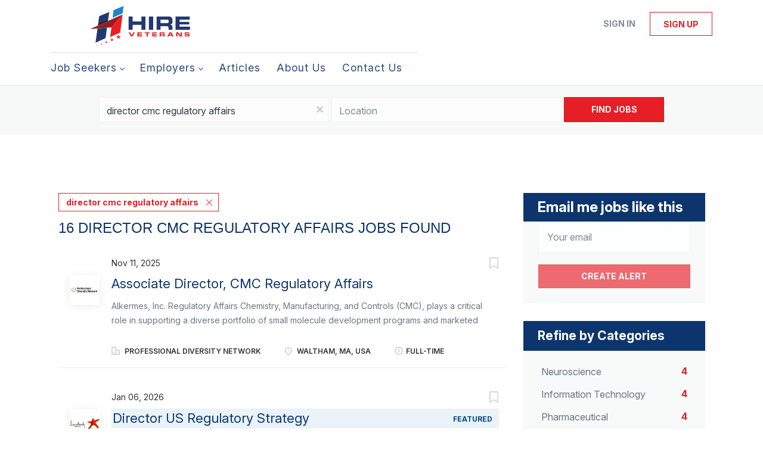

--- FILE ---
content_type: text/html;charset=utf-8
request_url: https://hireveterans.com/jobs/director-cmc-regulatory-affairs-jobs/
body_size: 20456
content:
<!DOCTYPE html>
<html lang="en">
<head>
    <meta charset="utf-8">
    <meta http-equiv="X-UA-Compatible" content="IE=edge">
    <meta name="viewport" content="width=device-width, initial-scale=1">
    <!-- The above 3 meta tags *must* come first in the head; any other head content must come *after* these tags -->

    <meta name="keywords" content="16 director cmc regulatory affairs jobs available on Hire Veterans - The #1 Veteran Jobs Marketplace. Apply or sign up for job alerts to get new jobs by email.">
    <meta name="description" content="16 director cmc regulatory affairs jobs available on Hire Veterans - The #1 Veteran Jobs Marketplace. Apply or sign up for job alerts to get new jobs by email.">
    <meta name="viewport" content="width=device-width, height=device-height,
                                   initial-scale=1.0, maximum-scale=1.0,
                                   target-densityDpi=device-dpi">
    <link rel="alternate" type="application/rss+xml" title="Jobs" href="https://hireveterans.com/rss/">

    <title>Director cmc regulatory affairs jobs | Hire Veterans - The #1 Veteran Jobs Marketplace</title>

    <link href="https://cdn.smartjobboard.com/2025.09/templates/BreezeDND/assets/styles.css" rel="stylesheet">

    <link href="https://hireveterans.com/templates/BreezeDND/assets/style/styles.css?v=1769116647.1344" rel="stylesheet" id="styles">

    <link rel="icon" href="https://hireveterans.com/templates/BreezeDND/assets/images/favicon.ico" type="image/x-icon" />
<meta name="robots" content="noindex">
<meta property="og:type" content="website" />
<meta property="og:site_name" content="Hire Veterans - The #1 Veteran Jobs Marketplace" />
<meta property="og:url" content="https://hireveterans.com/jobs/director-cmc-regulatory-affairs-jobs/" />
<meta property="og:title" content="Director cmc regulatory affairs jobs | Hire Veterans - The #1 Veteran Jobs Marketplace" />
<meta property="og:description" content="16 director cmc regulatory affairs jobs available on Hire Veterans - The #1 Veteran Jobs Marketplace. Apply or sign up for job alerts to get new jobs by email." />
<meta property="og:image" content="https://hireveterans.com/templates/BreezeDND/assets/images/hireveterans-logo.svg" />
<meta name="twitter:image" content="https://hireveterans.com/templates/BreezeDND/assets/images/hireveterans-logo.svg">
<meta property="og:image" content="https://hireveterans.com/templates/BreezeDND/assets/images/hireveterans-logo.svg" />
<script type="application/ld+json">{"@context":"https:\/\/schema.org","@type":"WebSite","url":"https:\/\/hireveterans.com","image":"https:\/\/hireveterans.com\/templates\/BreezeDND\/assets\/images\/hireveterans-logo.svg","description":"Hire Veterans is the world\u2019s #1 most trusted marketplace to search and find top veteran jobs. Quickly locate exciting jobs for veterans, military spouses, and their family members. Connecting top military and veteran talent with America\u2019s best companies that hire vets since 2003.","keywords":"veteran jobs, jobs for veterans, hire vets, hire veterans, veteran jobs near me, companies that hire veterans, veteran employment, veteran jobs, remote jobs for veterans, remote jobs for military spouses,","name":"Hire Veterans - The #1 Veteran Jobs Marketplace","potentialAction":{"@type":"SearchAction","target":"https:\/\/hireveterans.com\/jobs\/?q={q}","query-input":"required name=q"}}</script>
            <!-- Global Site Tag (gtag.js) - Google Analytics -->
        <script async src="https://www.googletagmanager.com/gtag/js?id=G-FWJEQE7CJB"></script>
        <script>
            window.dataLayer = window.dataLayer || [];
            function gtag(){ dataLayer.push(arguments); }
            gtag('js', new Date());
                            gtag('config', 'G-FWJEQE7CJB', { 'anonymize_ip': true });
                                        gtag('config', 'UA-110320771-1', {
                    'anonymize_ip': true,
                    'dimension1': 'hireveterans.mysmartjobboard.com',
                    'dimension2': 'BreezeDND'
                });
                    </script>
                <!-- Google Tag Manager -->
        <script>(function(w,d,s,l,i){w[l]=w[l]||[];w[l].push({'gtm.start':
            new Date().getTime(),event:'gtm.js'});var f=d.getElementsByTagName(s)[0],
                    j=d.createElement(s),dl=l!='dataLayer'?'&l='+l:'';j.async=true;j.src=
                    'https://www.googletagmanager.com/gtm.js?id='+i+dl;f.parentNode.insertBefore(j,f);
                    })(window,document,'script','dataLayer','GTM-5L4NWLJX');</script>
        <!-- End Google Tag Manager -->
        <!-- Google Tag Manager (noscript) -->
        <noscript><iframe src="https://www.googletagmanager.com/ns.html?id=GTM-5L4NWLJX"
                          height="0" width="0" style="display:none;visibility:hidden"></iframe></noscript>
        <!-- End Google Tag Manager (noscript) -->
        <script>
    </script>

<script>
window.dataLayer = window.dataLayer || [];
window.dataLayer.push({
    "search_keyword": "director cmc regulatory affairs",
    "logged_in": "no",
    "site_name": "hireveterans.com",
    "page_type": "search",
    "page_name": "Director cmc regulatory affairs jobs"
});</script>    <style type="text/css">/* ####################
DO NOT EDIT HERE.
Please contact the Tech team for assistance
or make changes to the code repository:
https://github.com/served-with-honor/hv-smart-job-board
#################### */

@import"https://fonts.googleapis.com/css2?family=Inter:ital,opsz,wght@0,14..32,100..900;1,14..32,100..900&display=swap";@import"https://maxcdn.bootstrapcdn.com/font-awesome/4.6.3/css/font-awesome.min.css";:root{--brand-primary: #E61E26;--brand-secondray: #0D356D;--font-body: "Inter", sans-serif}body{font-family:var(--font-body);font-weight:normal}table{border:none;border-style:hidden}.title__primary{color:var(--brand-secondray);font-family:var(--font-body);font-weight:700;font-style:normal}.h1,.h2,.h3,h1,h2,h3{color:var(--brand-secondray);font-family:var(--font-body);font-weight:700;font-style:normal}.logo.navbar-header img{width:100%}.container,.product-items-wrapper{max-width:1145px;gap:30px}.product-item{padding:20px;height:100%;display:flex;flex-direction:column;margin:0}.product-item__content{flex:1;display:flex;flex-direction:column}.product-item__description{padding-bottom:0;min-height:inherit;height:100%;display:flex;flex-direction:column}.product-item__description .link-details{text-align:center;display:flex;justify-content:center;align-items:flex-end;height:100%;margin:0}.listing-item__desc,.listing-item__fields,.listing-item__info--item-salary-range,.listing-item__date,.listing-item__info{color:inherit}.static-pages td{border:none}.static-pages{max-width:1145px;margin:0 auto;padding:0}.static-pages,.context-text{color:inherit}.job-image-custom{width:380px;float:right}.listing-item__info--status-active{color:#83ca4e !important;font-weight:900 !important}.quick-actions>a[data-action=delete],button[data-target="#confirm-delete"]{display:none}.listing-actions-wrapper{text-align:right}.listing-actions-wrapper a{margin-left:10px;font-weight:bold}.dropdown--filter{width:350px;margin:0 auto}.dropdown--filter .btn-dropdown{width:100%;height:34px;color:#797979;background-color:#fafafa;border-color:#ccc}.dropdown--filter .fa-search{position:absolute;left:15px;color:#b3b3be}.dropdown--filter .caret{position:absolute;right:15px;top:14px;color:#b3b3be}.dropdown--filter .dropdown-menu{padding-top:20px}.dropdown--filter .panel-body{padding:0}.my-account-list a[href*="/my-account/"]{display:none}.footer{background-color:#000032}.main-banner__head h2,.main-banner__head.h2{font-family:var(--font-body);font-weight:700;font-style:normal;font-size:400%}.main-banner__head h3{text-shadow:0px 0px 4px rgba(0,0,0,.74);font-size:240%}.secondary-banner{border:none;padding:0}.secondary-banner div div{padding:20px}.homepage .featured-companies .featured-company .featured-companies__jobs,.homepage .featured-companies .featured-company .featured-companies__name{display:none}.homepage .featured-companies .featured-company__info{display:none}.homepage .main-col .featured-companies .featured-company:nth-child(2n){margin-left:0}.homepage .main-col .featured-companies .featured-company{display:inline-grid;width:24%}.homepage .featured-companies .featured-company__image{max-width:130px;max-height:130px}.sidebar-col h3,.sidebar-col h4,.listing__featured h4.listing__title,.listing__latest h4.listing__title{font-family:var(--font-body);font-weight:700;font-style:normal;background:var(--brand-secondray);font-size:150%;padding:10px 24px;color:#fff}.main-banner__head{margin-top:60px;text-align:center}.main-banner{height:480px;background-position:center}.quick-search{margin-bottom:80px;background:none}.homepage .quick-search__wrapper{margin:-160px auto 0}.navbar .navbar-left .navbar__item span{opacity:.9;font-family:var(--font-body);font-style:normal;letter-spacing:1px;font-size:110%}.jobs-by__title,.featured-companies__title,.refine-search .btn__refine-search{font-family:var(--font-body);font-weight:700;font-style:normal;background:var(--brand-secondray);font-size:150%;padding:10px 24px;color:#fff}.navbar .navbar-left .navbar__item .navbar__link{color:var(--brand-secondray)}.navbar .navbar-left .navbar__item.active>.navbar__link span,.navbar .navbar-left .navbar__item.active>.navbar__link:hover span{border-bottom:4px solid var(--brand-primary);font-weight:700}.navbar .navbar-left .navbar__item.active>.navbar__link,.navbar .navbar-left .navbar__item>.navbar__link:hover{color:var(--brand-primary)}.product-item__title,.product-item__price{font-weight:normal;font-size:22px !important}.navbar .navbar-left{border-top:1px solid #ddd;padding-top:5px}.search-results .listing-item__title--featured{color:#054982}.listing-item__featured .listing-item__featured-bg{background-color:#eaf2fa}.section .blog h4{color:#fff;font-size:150% !important}@media only screen and (max-width: 801px){.main-banner__head h2{font-size:28px}.main-banner__head p{margin:0}.main-banner__head h3{font-size:18px}.banner--bottom,.banner--top{display:block}.homepage .main-col .featured-companies .featured-company{width:48%}}#registr-form .form-group.phone .form-description{margin-top:10px;font-size:12px;font-style:italic}.fixed-cta{position:fixed;bottom:0;left:0;width:100%;background-color:#fff;z-index:999;padding:1rem;box-shadow:0 -5px 5px rgba(0,0,0,.2);display:flex;align-items:center;gap:12px;transform:translateY(100%);transition:transform 1s ease-in-out}.fixed-cta--show{transform:translateY(0)}.fixed-cta__body{flex:1;text-align:center}.fixed-cta__close{transform:rotate(45deg);border-radius:50%;height:1.5em;width:1.5em;padding:0;display:flex;justify-content:center;align-items:center;font-size:20px;background-color:rgba(0,0,0,0);color:var(--brand-primary);border:solid 1px}.fixed-cta .cta-heading{color:var(--brand-secondray);font-size:20px;font-weight:bold;margin-bottom:.5em;line-height:1.1}.custom-thank-you-container{width:100%;margin:0;padding:40px 0;background-color:rgba(0,0,0,0);text-align:center;font-family:var(--font-body, "Inter", sans-serif)}.custom-thank-you-content{background-color:rgba(0,0,0,0);padding:0 20px;max-width:1200px;margin:0 auto}.thank-you-title{color:#333;font-size:18px;font-weight:400;margin:0 0 40px 0;line-height:1.2}.next-steps-section{margin-top:40px}.next-steps-title{color:var(--brand-secondray, #0D356D);font-size:24px;font-weight:700;margin:0 0 30px 0;line-height:1.2}.steps-list{display:flex;flex-direction:column;align-items:flex-start;gap:32px;max-width:800px;margin:0 auto;text-align:left}.step-item{display:flex;align-items:flex-start;text-align:left;width:100%;line-height:1.4}.step-number{color:var(--brand-secondray, #0D356D);font-weight:700;margin-right:12px;flex-shrink:0;font-size:16px}.step-content{flex:1}.step-heading{color:var(--brand-secondray, #0D356D);font-size:16px;font-weight:700;margin-bottom:8px;line-height:1.4}.step-description{color:#333;font-size:16px;font-weight:400;margin-bottom:12px;line-height:1.4}.explore-packages-btn{display:inline-block;background-color:var(--brand-primary, #E61E26);color:#fff;padding:12px 24px;font-size:18px;font-weight:700;text-decoration:none;border:none;border-radius:4px;cursor:pointer;margin-top:8px;transition:all .2s ease}.explore-packages-btn:hover{background-color:#d11519;color:#fff;text-decoration:none;transform:translateY(-1px);box-shadow:0 2px 8px rgba(230,30,38,.3)}.explore-packages-btn:focus{outline:2px solid var(--brand-primary, #E61E26);outline-offset:2px;color:#fff;text-decoration:none}@media(max-width: 768px){.custom-thank-you-content{padding:0 15px}.thank-you-title{font-size:16px}.next-steps-title{font-size:22px}.step-heading{font-size:15px}.step-description{font-size:15px}.explore-packages-btn{font-size:16px}}@media(max-width: 480px){.thank-you-title{font-size:16px}.next-steps-title{font-size:20px}.step-heading{font-size:14px}.step-description{font-size:14px}.explore-packages-btn{font-size:15px}}</style>
    <script id="custom-js">
/* ####################
DO NOT EDIT HERE.
Please contact the Tech team for assistance
or make changes to the code repository:
https://github.com/served-with-honor/hv-smart-job-board
#################### */
  
(()=>{"use strict";window.onload=function(){var e=window.location.pathname;"/"!==e&&"/index.html"!==e&&""!==e||document.body.classList.add("homepage")},document.addEventListener("DOMContentLoaded",(function(){const e=document.getElementById("custom_field_Wheredidyouhearabout_2068"),o=document.getElementsByClassName("custom_field_pleasespecify_2069");if(e&&o){for(let e=0;e<o.length;e++)o[e].style.display="none";e.addEventListener("change",(function(){if("28"===e.value)for(let e=0;e<o.length;e++)o[e].style.display="block";else for(let e=0;e<o.length;e++)o[e].style.display="none"}))}})),document.addEventListener("DOMContentLoaded",(function(){if(!document.querySelector("#registr-form"))return;if(document.querySelector("#registr-form").dataset.customized)return;document.querySelector("#registr-form").dataset.customized="true";const e=document.querySelector("#registr-form .form-group.fullname"),o=document.querySelector("#registr-form .form-group.custom_field_firstname_2083")||document.querySelector("#registr-form .form-group.custom_field_firstname_2084"),t=document.querySelector("#registr-form .form-group.custom_field_lastname_2078")||document.querySelector("#registr-form .form-group.custom_field_lastname_2081"),n=e.querySelector("input"),s=t.querySelector("input"),r=o.querySelector("input");function i(){const e=r.value,o=s.value;n.value=`${e} ${o}`}e&&o&&t&&(e.style.display="none"),o&&(o.setAttribute("autocomplete","given-name"),o.classList.add("form-group__half"),r.addEventListener("change",i)),t&&(t.setAttribute("autocomplete","family-name"),t.classList.add("form-group__half"),s.addEventListener("change",i));const a=document.querySelector("#registr-form .form-group.phone");if(a&&!a.querySelector(".form-description")){const e=document.createElement("p");e.classList.add("form-description"),e.textContent="By providing your phone number, you consent to receiving phone calls to discuss your experience with Hire Veterans.",a.appendChild(e)}})),document.addEventListener("DOMContentLoaded",(function(){function e(){if("Employer"!==new URLSearchParams(window.location.search).get("user_group_id"))return!1;const e=document.querySelector(".alert.alert-info");return!(!e||!e.textContent.includes("Thank you for joining Hire Veterans")||(e.classList.contains("thank-you-customized")||(e.classList.add("thank-you-customized"),console.log("[Thank You] Customizing thank you page..."),function(e){const o=document.createElement("div");o.classList.add("custom-thank-you-container"),o.innerHTML='\n            <div class="custom-thank-you-content">\n                <h1 class="thank-you-title">Your registration was successful!</h1>\n                \n                <div class="next-steps-section">\n                    <h2 class="next-steps-title">Next Steps</h2>\n                    \n                    <div class="steps-list">\n                        <div class="step-item">\n                            <span class="step-number">1.</span>\n                            <div class="step-content">\n                                <div class="step-heading">Confirm Your Account</div>\n                                <div class="step-description">Check your email and click the link to verify your new Hire Veterans account.</div>\n                            </div>\n                        </div>\n                        \n                        <div class="step-item">\n                            <span class="step-number">2.</span>\n                            <div class="step-content">\n                                <div class="step-heading">Purchase a Package</div>\n                                <div class="step-description">Choose the package that fits your hiring needs and complete checkout to access your features.</div>\n                                <a href="/pricing/" \n                                   class="explore-packages-btn" \n                                   target="_blank">\n                                    Explore Packages\n                                </a>\n                            </div>\n                        </div>\n                        \n                        <div class="step-item">\n                            <span class="step-number">3.</span>\n                            <div class="step-content">\n                                <div class="step-heading">Publish Job Openings</div>\n                                <div class="step-description">Create and publish your job postings so you can find your next great hire.</div>\n                            </div>\n                        </div>\n                    </div>\n                </div>\n            </div>\n        ';const t=e.closest(".container");t?(t.innerHTML="",t.appendChild(o),console.log("[Thank You] Thank you page customized successfully.")):(e.parentNode.replaceChild(o,e),console.log("[Thank You] Thank you page customized (fallback method)."))}(e)),0))}if(console.log("[Thank You] Setting up thank you page observer..."),e())return;if(!document.querySelector("#registr-form"))return console.log("[Thank You] No registration form found, setting up basic observer"),void t();console.log("[Thank You] Registration form found, waiting for submission...");const o=new MutationObserver((n=>{n.forEach((n=>{if("childList"===n.type&&n.removedNodes.length>0)for(let e of n.removedNodes)if(e.nodeType===Node.ELEMENT_NODE&&("registr-form"===e.id||e.querySelector("#registr-form")))return console.log("[Thank You] Form removed, starting thank you page observer..."),o.disconnect(),void t();if("childList"===n.type&&n.addedNodes.length>0)for(let t of n.addedNodes)if(t.nodeType===Node.ELEMENT_NODE&&(t.matches(".alert.alert-info")||t.querySelector(".alert.alert-info"))&&(console.log("[Thank You] Thank you alert appeared, checking for customization..."),e()))return void o.disconnect()}))}));function t(){const o=new MutationObserver((function(t){t.forEach((function(t){if("childList"===t.type&&t.addedNodes.length>0)for(let n of t.addedNodes)if(n.nodeType===Node.ELEMENT_NODE){if(n.matches&&n.matches(".alert.alert-info")&&e())return void o.disconnect();if(n.querySelector&&n.querySelector(".alert.alert-info")&&e())return void o.disconnect()}}))}));o.observe(document.body,{childList:!0,subtree:!0}),console.log("[Thank You] Observer set up to watch for thank you page.")}o.observe(document.body,{childList:!0,subtree:!0})})),document.addEventListener("DOMContentLoaded",(function(){function e(){if(console.log("[Thank You Job Seeker] checkAndCustomize() called"),"JobSeeker"!==new URLSearchParams(window.location.search).get("user_group_id"))return console.log("[Thank You Job Seeker] Not a JobSeeker page, skipping"),!1;const e=document.querySelector(".alert.alert-info");if(!e||!e.textContent.includes("Thank you for joining Hire Veterans"))return console.log("[Thank You Job Seeker] Thank you alert not found or wrong text"),console.log("[Thank You Job Seeker] Alert exists:",!!e),console.log("[Thank You Job Seeker] Alert text:",e?.textContent),!1;if(e.classList.contains("thank-you-customized-jobseeker"))return console.log("[Thank You Job Seeker] Already customized, skipping"),!0;console.log("[Thank You Job Seeker] Customizing thank you page...");const o=document.createElement("div");o.classList.add("custom-thank-you-container"),o.innerHTML='\n            <div class="custom-thank-you-content">\n                <h1 class="thank-you-title">Your registration was successful!</h1>\n                \n                <div class="next-steps-section">\n                    <h2 class="next-steps-title">Next Steps</h2>\n                    \n                    <div class="steps-list">\n                        <div class="step-item">\n                            <span class="step-number">1.</span>\n                            <div class="step-content">\n                                <div class="step-heading">Confirm Your Account</div>\n                                <div class="step-description">Check your email and click the link to verify your new Hire Veterans account.</div>\n                            </div>\n                        </div>\n                        \n                        <div class="step-item">\n                            <span class="step-number">2.</span>\n                            <div class="step-content">\n                                <div class="step-heading">Log in & Upload Your Resume</div>\n                                <div class="step-description">Complete your profile and upload your resume to start getting seen by veteran-focused employers.</div>\n                            </div>\n                        </div>\n                        \n                        <div class="step-item">\n                            <span class="step-number">3.</span>\n                            <div class="step-content">\n                                <div class="step-heading">Apply to Jobs</div>\n                                <div class="step-description">Apply with ease and step into your next opportunity with the help of our AI matching tool.</div>\n                            </div>\n                        </div>\n                    </div>\n                </div>\n            </div>\n        ',e.classList.add("thank-you-customized-jobseeker");const t=e.closest(".container");return t?(t.innerHTML="",t.appendChild(o),console.log("[Thank You Job Seeker] Thank you page customized successfully.")):(e.parentNode.replaceChild(o,e),console.log("[Thank You Job Seeker] Thank you page customized (fallback method).")),!0}if(console.log("[Thank You Job Seeker] Setting up thank you page observer..."),console.log("[Thank You Job Seeker] Current URL:",window.location.href),console.log("[Thank You Job Seeker] URL params:",new URLSearchParams(window.location.search).toString()),e())return;if(!document.querySelector("#registr-form"))return console.log("[Thank You Job Seeker] No registration form found, setting up basic observer"),void t();console.log("[Thank You Job Seeker] Registration form found, waiting for submission...");const o=new MutationObserver((n=>{n.forEach((n=>{if("childList"===n.type&&n.removedNodes.length>0)for(let e of n.removedNodes)if(e.nodeType===Node.ELEMENT_NODE&&("registr-form"===e.id||e.querySelector("#registr-form")))return console.log("[Thank You Job Seeker] Form removed, starting thank you page observer..."),o.disconnect(),void t();if("childList"===n.type&&n.addedNodes.length>0)for(let t of n.addedNodes)if(t.nodeType===Node.ELEMENT_NODE&&(t.matches(".alert.alert-info")||t.querySelector(".alert.alert-info"))&&(console.log("[Thank You Job Seeker] Thank you alert appeared, checking for customization..."),e()))return void o.disconnect()}))}));function t(){if(console.log("[Thank You Job Seeker] Setting up basic observer..."),e())return void console.log("[Thank You Job Seeker] Immediate check succeeded, no observer needed");const o=new MutationObserver((t=>{let n=!1;t.forEach((e=>{e.addedNodes.forEach((e=>{e.nodeType===Node.ELEMENT_NODE&&(e.matches(".alert.alert-info")||e.querySelector(".alert.alert-info"))&&(console.log("[Thank You Job Seeker] Basic observer detected alert element"),n=!0)}))})),n&&e()&&o.disconnect()}));o.observe(document.body,{childList:!0,subtree:!0})}o.observe(document.body,{childList:!0,subtree:!0})})),document.addEventListener("DOMContentLoaded",(function(){document.querySelectorAll('input[name="newsletter_consent"]').forEach((e=>{(e.closest(".form-group, label, div")||e).remove()})),document.querySelectorAll(".form-group").forEach((e=>{e.textContent.includes("consent to receive periodic emails with tips from Hire Veterans")&&e.remove()}))}))})();
</script>
<script id="mcjs">!function(c,h,i,m,p){m=c.createElement(h),p=c.getElementsByTagName(h)[0],m.async=1,m.src=i,p.parentNode.insertBefore(m,p)}(document,"script","https://chimpstatic.com/mcjs-connected/js/users/604f40fd0f3c0d3ab724e2cf7/faf03b0d39f45000f7b74e4e1.js");</script>
</head>
<body>
    <nav class="navbar navbar-default">
	<div class="container container-fluid">
		<div class="logo navbar-header">
			<a class="logo__text navbar-brand" href="https://hireveterans.com">
				<img src="https://hireveterans.com/templates/BreezeDND/assets/images/hireveterans-logo.svg" alt="Hire Veterans - The #1 Veteran Jobs Marketplace" />
			</a>
		</div>
		<div class="burger-button__wrapper burger-button__wrapper__js visible-sm visible-xs"
			 data-target="#navbar-collapse" data-toggle="collapse">
			<a href="#" aria-label="Navigation Menu"><div class="burger-button"></div></a>
		</div>
		<div class="collapse navbar-collapse" id="navbar-collapse">
			<div class="visible-sm visible-xs">
													<ul class="nav navbar-nav navbar-left">
            <li class="navbar__item  dropdown">
            <a class="navbar__link" href="#" ><span>Job Seekers</span></a>
                            <ul class="dropdown-menu">
                                            <li class="navbar__item ">
                            <a class="navbar__link" href="/start-here/" ><span>Start Here</span></a>
                        </li>
                                            <li class="navbar__item ">
                            <a class="navbar__link" href="/jobs/" ><span>Explore Jobs</span></a>
                        </li>
                                    </ul>
                    </li>
            <li class="navbar__item  dropdown">
            <a class="navbar__link" href="#" ><span>Employers</span></a>
                            <ul class="dropdown-menu">
                                            <li class="navbar__item ">
                            <a class="navbar__link" href="/getting-started/" ><span>Start Guide</span></a>
                        </li>
                                            <li class="navbar__item ">
                            <a class="navbar__link" href="/employer-products/" ><span>Plans/Pricing</span></a>
                        </li>
                                            <li class="navbar__item ">
                            <a class="navbar__link" href="/talent-services/" ><span>Recruiting Services</span></a>
                        </li>
                                            <li class="navbar__item ">
                            <a class="navbar__link" href="/resumes/" ><span>Resume Search</span></a>
                        </li>
                                    </ul>
                    </li>
            <li class="navbar__item ">
            <a class="navbar__link" href="/blog/" ><span>Articles</span></a>
                    </li>
            <li class="navbar__item ">
            <a class="navbar__link" href="/about/" ><span>About Us</span></a>
                    </li>
            <li class="navbar__item ">
            <a class="navbar__link" href="/contact/" ><span>Contact Us</span></a>
                    </li>
    </ul>


				
			</div>
			<ul class="nav navbar-nav navbar-right">
									<li class="navbar__item navbar__item ">
						<a class="navbar__link navbar__login" href="https://hireveterans.com/login/">Sign in</a>
					</li>
					<li class="navbar__item navbar__item__filled"><a class="navbar__link  btn__blue" href="https://hireveterans.com/registration/">Sign up</a></li>
							</ul>
			<div class="visible-md visible-lg">
									<ul class="nav navbar-nav navbar-left">
            <li class="navbar__item  dropdown">
            <a class="navbar__link" href="#" ><span>Job Seekers</span></a>
                            <ul class="dropdown-menu">
                                            <li class="navbar__item ">
                            <a class="navbar__link" href="/start-here/" ><span>Start Here</span></a>
                        </li>
                                            <li class="navbar__item ">
                            <a class="navbar__link" href="/jobs/" ><span>Explore Jobs</span></a>
                        </li>
                                    </ul>
                    </li>
            <li class="navbar__item  dropdown">
            <a class="navbar__link" href="#" ><span>Employers</span></a>
                            <ul class="dropdown-menu">
                                            <li class="navbar__item ">
                            <a class="navbar__link" href="/getting-started/" ><span>Start Guide</span></a>
                        </li>
                                            <li class="navbar__item ">
                            <a class="navbar__link" href="/employer-products/" ><span>Plans/Pricing</span></a>
                        </li>
                                            <li class="navbar__item ">
                            <a class="navbar__link" href="/talent-services/" ><span>Recruiting Services</span></a>
                        </li>
                                            <li class="navbar__item ">
                            <a class="navbar__link" href="/resumes/" ><span>Resume Search</span></a>
                        </li>
                                    </ul>
                    </li>
            <li class="navbar__item ">
            <a class="navbar__link" href="/blog/" ><span>Articles</span></a>
                    </li>
            <li class="navbar__item ">
            <a class="navbar__link" href="/about/" ><span>About Us</span></a>
                    </li>
            <li class="navbar__item ">
            <a class="navbar__link" href="/contact/" ><span>Contact Us</span></a>
                    </li>
    </ul>


				
			</div>
		</div>
	</div>
</nav>

<div id="apply-modal" class="modal fade" tabindex="-1">
	<div class="modal-dialog">
		<div class="modal-content">
			<div class="modal-header">
				<button type="button" class="close" data-dismiss="modal" aria-label="Close"></button>
				<h4 class="modal-title"></h4>
			</div>
			<div class="modal-body">
			</div>
		</div>
	</div>
</div>

                    
    <div class="page-row page-row-expanded">
        <div class="display-item">
            
    <div class="search-header hidden-xs-480"></div>
    <div class="quick-search__inner-pages hidden-xs-480">
            <div class="quick-search has-location">
	<div class="quick-search__wrapper">
		<form action="https://hireveterans.com/jobs/" class="form-inline row" target="_top">
			<div class="form-group form-group__input ">
				<input type="text" value="director cmc regulatory affairs" class="form-control" name="q" id="keywords" placeholder="Keywords" />
			</div>
							<div class="form-group form-group__input">
					<label for="Location" class="form-label sr-only">Location</label>
<input type="text" name="l" id="Location" class="form-control form-control__google-location" value="" placeholder="Location"/>
<input type="hidden" name="r" disabled />
				</div>
																																									<div class="form-group form-group__btn">
				<button type="submit" class="quick-search__find btn btn__orange btn__bold ">Find Jobs</button>
			</div>
		</form>
	</div>
</div>


    </div>
    <div class="container">
        <div class="details-body details-body__search clearfix">
                                        <div class="col-sm-3 col-xs-12 sidebar-col pull-right">
                                            <div class="alert__block alert__block-form">
                            <div class="alert__block subscribe__description">
                                <h3 class="hide-title">Email me jobs like this</h3>
                                <a class="toggle--alert-block--form visible-xs collapsed search-results" href="#">
                                    Email me jobs like this                                </a>
                            </div>
                            <div class="alert__form--wrapper show">
                                <form action="https://hireveterans.com/job-alerts/create/?q=director%20cmc%20regulatory%20affairs" method="post" id="create-alert" class="alert__form with-captcha">
                                    <input type="hidden" name="action" value="save" />
                                    <input type="hidden" name="email_frequency" value="daily" />
                                    <div class="alert__messages">
                                    </div>
                                    <div class="form-group alert__form__input" data-field="email">
                                        <input type="email" class="form-control" name="email" value="" placeholder="Your email">
                                    </div>
                                    <div class="form-group alert__form__input text-center">
                                        <input type="submit" name="save" value="Create alert" class="btn__submit-modal btn btn__orange btn__bold" >
                                    </div>
                                </form>
                            </div>
                        </div>
                    
                    <div class="refine-search clearfix">
                        <a class="toggle--refine-search visible-xs" role="button" data-toggle="collapse" href="#" aria-expanded="true">
                            Refine Search                        </a>
                        <div class="refine-search__wrapper">
                            <div class="quick-search__inner-pages visible-xs-480">
                                    <div class="quick-search has-location">
	<div class="quick-search__wrapper">
		<form action="https://hireveterans.com/jobs/" class="form-inline row" target="_top">
			<div class="form-group form-group__input ">
				<input type="text" value="director cmc regulatory affairs" class="form-control" name="q" id="keywords" placeholder="Keywords" />
			</div>
							<div class="form-group form-group__input">
					<label for="Location" class="form-label sr-only">Location</label>
<input type="text" name="l" id="Location" class="form-control form-control__google-location" value="" placeholder="Location"/>
<input type="hidden" name="r" disabled />
				</div>
																																									<div class="form-group form-group__btn">
				<button type="submit" class="quick-search__find btn btn__orange btn__bold ">Find Jobs</button>
			</div>
		</form>
	</div>
</div>


                            </div>
                            


    <div class="refine-search__block clearfix">
        <span class="btn__refine-search">
                        Refine by Categories        </span>
        <div class="refine-search__item-list collapse in clearfix" id="refine-block-JobCategory">
                                            <a class="refine-search__item" href="https://hireveterans.com/jobs/?q=director%20cmc%20regulatory%20affairs&categories[]=Neuroscience" rel="nofollow">
                    <span class="refine-search__value">Neuroscience</span>
                    <span class="refine-search__count pull-right">4</span>
                </a>
                                            <a class="refine-search__item" href="https://hireveterans.com/jobs/?q=director%20cmc%20regulatory%20affairs&categories[]=Information%20Technology" rel="nofollow">
                    <span class="refine-search__value">Information Technology</span>
                    <span class="refine-search__count pull-right">4</span>
                </a>
                                            <a class="refine-search__item" href="https://hireveterans.com/jobs/?q=director%20cmc%20regulatory%20affairs&categories[]=Pharmaceutical" rel="nofollow">
                    <span class="refine-search__value">Pharmaceutical</span>
                    <span class="refine-search__count pull-right">4</span>
                </a>
                                            <a class="refine-search__item" href="https://hireveterans.com/jobs/?q=director%20cmc%20regulatory%20affairs&categories[]=Sales" rel="nofollow">
                    <span class="refine-search__value">Sales</span>
                    <span class="refine-search__count pull-right">4</span>
                </a>
                                            <a class="refine-search__item" href="https://hireveterans.com/jobs/?q=director%20cmc%20regulatory%20affairs&categories[]=Other" rel="nofollow">
                    <span class="refine-search__value">Other</span>
                    <span class="refine-search__count pull-right">3</span>
                </a>
                                            <a class="refine-search__item" href="https://hireveterans.com/jobs/?q=director%20cmc%20regulatory%20affairs&categories[]=Science" rel="nofollow">
                    <span class="refine-search__value">Science</span>
                    <span class="refine-search__count pull-right">3</span>
                </a>
                                                <div class="less-more" style="display: none;">
                                <a class="refine-search__item" href="https://hireveterans.com/jobs/?q=director%20cmc%20regulatory%20affairs&categories[]=Nurse" rel="nofollow">
                    <span class="refine-search__value">Nurse</span>
                    <span class="refine-search__count pull-right">2</span>
                </a>
                                        </div><a href="#" class="less-more__btn link">More</a>
                    </div>
    </div>
    <div class="refine-search__block clearfix">
        <span class="btn__refine-search">
                        Refine by Job Type        </span>
        <div class="refine-search__item-list collapse in clearfix" id="refine-block-EmploymentType">
                                            <a class="refine-search__item" href="https://hireveterans.com/jobs/?q=director%20cmc%20regulatory%20affairs&job_type[]=Full-Time" rel="nofollow">
                    <span class="refine-search__value">Full-Time</span>
                    <span class="refine-search__count pull-right">11</span>
                </a>
                                </div>
    </div>
    <div class="refine-search__block clearfix">
        <span class="btn__refine-search">
                        Refine by Company Name        </span>
        <div class="refine-search__item-list collapse in clearfix" id="refine-block-CompanyName">
                                            <a class="refine-search__item" href="https://hireveterans.com/jobs/?q=director%20cmc%20regulatory%20affairs&company=Professional%20Diversity%20Network" rel="nofollow">
                    <span class="refine-search__value">Professional Diversity Network</span>
                    <span class="refine-search__count pull-right">10</span>
                </a>
                                            <a class="refine-search__item" href="https://hireveterans.com/jobs/?q=director%20cmc%20regulatory%20affairs&company=Lundbeck%20LLC" rel="nofollow">
                    <span class="refine-search__value">Lundbeck LLC</span>
                    <span class="refine-search__count pull-right">4</span>
                </a>
                                            <a class="refine-search__item" href="https://hireveterans.com/jobs/?q=director%20cmc%20regulatory%20affairs&company=Teva" rel="nofollow">
                    <span class="refine-search__value">Teva</span>
                    <span class="refine-search__count pull-right">1</span>
                </a>
                                            <a class="refine-search__item" href="https://hireveterans.com/jobs/?q=director%20cmc%20regulatory%20affairs&company=Strategic%20Staffing%20Solutions" rel="nofollow">
                    <span class="refine-search__value">Strategic Staffing Solutions</span>
                    <span class="refine-search__count pull-right">1</span>
                </a>
                                </div>
    </div>
    <div class="refine-search__block clearfix">
        <span class="btn__refine-search">
                        Refine by City        </span>
        <div class="refine-search__item-list collapse in clearfix" id="refine-block-City">
                                            <a class="refine-search__item" href="https://hireveterans.com/jobs/?q=director%20cmc%20regulatory%20affairs&city=Deerfield" rel="nofollow">
                    <span class="refine-search__value">Deerfield</span>
                    <span class="refine-search__count pull-right">4</span>
                </a>
                                            <a class="refine-search__item" href="https://hireveterans.com/jobs/?q=director%20cmc%20regulatory%20affairs&city=Waltham" rel="nofollow">
                    <span class="refine-search__value">Waltham</span>
                    <span class="refine-search__count pull-right">4</span>
                </a>
                                            <a class="refine-search__item" href="https://hireveterans.com/jobs/?q=director%20cmc%20regulatory%20affairs&city=Boston" rel="nofollow">
                    <span class="refine-search__value">Boston</span>
                    <span class="refine-search__count pull-right">3</span>
                </a>
                                            <a class="refine-search__item" href="https://hireveterans.com/jobs/?q=director%20cmc%20regulatory%20affairs&city=Cambridge" rel="nofollow">
                    <span class="refine-search__value">Cambridge</span>
                    <span class="refine-search__count pull-right">1</span>
                </a>
                                            <a class="refine-search__item" href="https://hireveterans.com/jobs/?q=director%20cmc%20regulatory%20affairs&city=Durham" rel="nofollow">
                    <span class="refine-search__value">Durham</span>
                    <span class="refine-search__count pull-right">1</span>
                </a>
                                            <a class="refine-search__item" href="https://hireveterans.com/jobs/?q=director%20cmc%20regulatory%20affairs&city=Kinston" rel="nofollow">
                    <span class="refine-search__value">Kinston</span>
                    <span class="refine-search__count pull-right">1</span>
                </a>
                                                <div class="less-more" style="display: none;">
                                <a class="refine-search__item" href="https://hireveterans.com/jobs/?q=director%20cmc%20regulatory%20affairs&city=Parsippany-Troy%20Hills" rel="nofollow">
                    <span class="refine-search__value">Parsippany-Troy Hills</span>
                    <span class="refine-search__count pull-right">1</span>
                </a>
                                            <a class="refine-search__item" href="https://hireveterans.com/jobs/?q=director%20cmc%20regulatory%20affairs&city=Salt%20Lake%20City" rel="nofollow">
                    <span class="refine-search__value">Salt Lake City</span>
                    <span class="refine-search__count pull-right">1</span>
                </a>
                                        </div><a href="#" class="less-more__btn link">More</a>
                    </div>
    </div>
    <div class="refine-search__block clearfix">
        <span class="btn__refine-search">
                        Refine by State        </span>
        <div class="refine-search__item-list collapse in clearfix" id="refine-block-State">
                                            <a class="refine-search__item" href="https://hireveterans.com/jobs/?q=director%20cmc%20regulatory%20affairs&state=Massachusetts" rel="nofollow">
                    <span class="refine-search__value">Massachusetts</span>
                    <span class="refine-search__count pull-right">8</span>
                </a>
                                            <a class="refine-search__item" href="https://hireveterans.com/jobs/?q=director%20cmc%20regulatory%20affairs&state=Illinois" rel="nofollow">
                    <span class="refine-search__value">Illinois</span>
                    <span class="refine-search__count pull-right">4</span>
                </a>
                                            <a class="refine-search__item" href="https://hireveterans.com/jobs/?q=director%20cmc%20regulatory%20affairs&state=North%20Carolina" rel="nofollow">
                    <span class="refine-search__value">North Carolina</span>
                    <span class="refine-search__count pull-right">2</span>
                </a>
                                            <a class="refine-search__item" href="https://hireveterans.com/jobs/?q=director%20cmc%20regulatory%20affairs&state=New%20Jersey" rel="nofollow">
                    <span class="refine-search__value">New Jersey</span>
                    <span class="refine-search__count pull-right">1</span>
                </a>
                                            <a class="refine-search__item" href="https://hireveterans.com/jobs/?q=director%20cmc%20regulatory%20affairs&state=Utah" rel="nofollow">
                    <span class="refine-search__value">Utah</span>
                    <span class="refine-search__count pull-right">1</span>
                </a>
                                </div>
    </div>
    <div class="refine-search__block clearfix">
        <span class="btn__refine-search">
                        Refine by Onsite/Remote        </span>
        <div class="refine-search__item-list collapse in clearfix" id="refine-block-lt">
                                            <a class="refine-search__item" href="https://hireveterans.com/jobs/?q=director%20cmc%20regulatory%20affairs&lt=Onsite" rel="nofollow">
                    <span class="refine-search__value">Onsite</span>
                    <span class="refine-search__count pull-right">16</span>
                </a>
                                </div>
    </div>
                        </div>
                    </div>
                                    </div>
                        <div class="search-results col-xs-12 col-sm-9 main-col pull-left  ">
                                    <div class="current-search__top">
                                                                                    <a class="badge" href="https://hireveterans.com/jobs/">director cmc regulatory affairs</a>
                                                                                                </div>
                
                                                    <h1 class="search-results__title">
                        16 director cmc regulatory affairs jobs found
                    </h1>
                                <div class="widgets__container editable-only     " data-name="job_search_list">
            <div class="section" data-type="listing_search_list" data-name="Select fields for job search results" >
            			<article class="media well listing-item listing-item__jobs ">
    <div class="media-left listing-item__logo">
        <a href="https://hireveterans.com/job/11065597/associate-director-cmc-regulatory-affairs/" class="listing-item__logo--wrapper">
                            <img class="media-object profile__img-company" src="https://hireveterans.com/files/pictures/PDN-lg.jpg" alt="Professional Diversity Network">
                    </a>
    </div>
    <div class="media-body">
        <div class="listing-item__date">
                            Nov 11, 2025
                        &nbsp;
        </div>
                    <a class="save-job" data-toggle="modal" data-target="#apply-modal" data-id="11065597" title="Save" data-href="/saved-jobs/?id=11065597&action=save&reload=✓" rel="nofollow" href="#"></a>
                <div class="media-heading listing-item__title ">
                            <a href="https://hireveterans.com/job/11065597/associate-director-cmc-regulatory-affairs/" class="link">Associate Director, CMC Regulatory Affairs</a>
                                </div>
                            <div class="listing-item__desc ">
                 Alkermes, Inc. 
 Regulatory Affairs Chemistry, Manufacturing, and Controls (CMC), plays a critical role in supporting a diverse portfolio of small molecule development programs and marketed products across multiple sites. Our team is driven by strategic excellence, collaborative spirit, and a commitment to delivering high-quality regulatory outcomes.  We are seeking an experienced  Associate Director, Regulatory Affairs CMC  to serve as the Regulatory CMC Lead for a late-stage small molecule development program. This individual will be responsible for providing strategic regulatory direction and managing CMC related activities in close partnership with cross-functional development teams, ensuring compliance with global regulatory standards and alignment with internal program goals.  This position is eligible for a hybrid workplace model, requiring work to be completed onsite at our Waltham, MA office. This role is not eligible for fully remote work.   Key Responsibilities:    Lead...
            </div>
                        
                                        <div class="listing-item__info clearfix">
                                            <span class="listing-item__info--item listing-item__info--item-company">
                    Professional Diversity Network
                </span>
                                        <span class="listing-item__info--item listing-item__info--item-location">
                    Waltham, MA, USA
                </span>
                                                                                                        <span class="listing-item__info--item listing-item__info--item-employment-type">Full-Time</span>
                                                        
            </div>
            </div>
</article>

						<article class="media well listing-item listing-item__jobs listing-item__featured">
    <div class="media-left listing-item__logo">
        <a href="https://hireveterans.com/job/11111305/director-us-regulatory-strategy/" class="listing-item__logo--wrapper">
                            <img class="media-object profile__img-company" src="https://hireveterans.com/files/pictures/Lundbeck_logo_2024_page-0001_2.jpg" alt="Lundbeck LLC">
                    </a>
    </div>
    <div class="media-body">
        <div class="listing-item__date">
                            Jan 06, 2026
                        &nbsp;
        </div>
                    <a class="save-job" data-toggle="modal" data-target="#apply-modal" data-id="11111305" title="Save" data-href="/saved-jobs/?id=11111305&action=save&reload=✓" rel="nofollow" href="#"></a>
                <div class="media-heading listing-item__title listing-item__featured-bg">
                            <a href="https://hireveterans.com/job/11111305/director-us-regulatory-strategy/" class="link">Director US Regulatory Strategy</a>
                        <span class="listing-item__title--featured pull-right">Featured</span>        </div>
                            <div class="listing-item__desc ">
                 Do you want to join a team where the mission is meaningful, the challenges are complex, and you can directly see the results of your hard work? Lundbeck is a global biopharmaceutical company focusing exclusively on brain health. With more than 70 years of experience in neuroscience, we are committed to improving the lives of people with neurological and psychiatric diseases. Lundbeck employees are inspired and driven by our purpose to advance brain health and transform lives. Join us on our journey of growth!         Remote/Commuter Opportunity - Open to candidates within the United States     The Director, US Regulatory Affairs Strategy, oversees the implementation of regulatory strategies to ensure the successful development and approval of assigned drug and biological products for the United States (global products as well as US only products).  Provides direct oversight and coordination for US based strategists.  Directs a cross functional team to ensure that regional...
            </div>
                        
                                        <div class="listing-item__info clearfix">
                                            <span class="listing-item__info--item listing-item__info--item-company">
                    Lundbeck LLC
                </span>
                                        <span class="listing-item__info--item listing-item__info--item-location">
                    Deerfield, IL, USA
                </span>
                                                                                                                    
            </div>
            </div>
</article>

						<article class="media well listing-item listing-item__jobs listing-item__featured">
    <div class="media-left listing-item__logo">
        <a href="https://hireveterans.com/job/11086714/director-us-regulatory-global-strategic-labelling/" class="listing-item__logo--wrapper">
                            <img class="media-object profile__img-company" src="https://hireveterans.com/files/pictures/Lundbeck_logo_2024_page-0001_2.jpg" alt="Lundbeck LLC">
                    </a>
    </div>
    <div class="media-body">
        <div class="listing-item__date">
                            Dec 04, 2025
                        &nbsp;
        </div>
                    <a class="save-job" data-toggle="modal" data-target="#apply-modal" data-id="11086714" title="Save" data-href="/saved-jobs/?id=11086714&action=save&reload=✓" rel="nofollow" href="#"></a>
                <div class="media-heading listing-item__title listing-item__featured-bg">
                            <a href="https://hireveterans.com/job/11086714/director-us-regulatory-global-strategic-labelling/" class="link">Director US Regulatory Global Strategic Labelling</a>
                        <span class="listing-item__title--featured pull-right">Featured</span>        </div>
                            <div class="listing-item__desc ">
                 Do you want to join a team where the mission is meaningful, the challenges are complex, and you can directly see the results of your hard work? Lundbeck is a global biopharmaceutical company focusing exclusively on brain health. With more than 70 years of experience in neuroscience, we are committed to improving the lives of people with neurological and psychiatric diseases. Lundbeck employees are inspired and driven by our purpose to advance brain health and transform lives. Join us on our journey of growth!        Remote Opportunity - open to candidates in the greater United States            SUMMARY:      The Director, US Regulatory Affairs Global Strategic Labelling will lead and oversee the development of end- to- end (e2e) labelling process for development of new and/or revised labels, as well as strategic labelling development for pipeline assets. Will champion the implementation of label as driver process from early development through regulatory approval. The individual...
            </div>
                        
                                        <div class="listing-item__info clearfix">
                                            <span class="listing-item__info--item listing-item__info--item-company">
                    Lundbeck LLC
                </span>
                                        <span class="listing-item__info--item listing-item__info--item-location">
                    Deerfield, IL, USA
                </span>
                                                                                                                    
            </div>
            </div>
</article>

						<article class="media well listing-item listing-item__jobs ">
    <div class="media-left listing-item__logo">
        <a href="https://hireveterans.com/job/11135768/clinical-study-physician-dermatology-gi/" class="listing-item__logo--wrapper">
                            <img class="media-object profile__img-company" src="https://hireveterans.com/files/pictures/Capture.webp" alt="Teva">
                    </a>
    </div>
    <div class="media-body">
        <div class="listing-item__date">
                            Jan 28, 2026
                        &nbsp;
        </div>
                    <a class="save-job" data-toggle="modal" data-target="#apply-modal" data-id="11135768" title="Save" data-href="/saved-jobs/?id=11135768&action=save&reload=✓" rel="nofollow" href="#"></a>
                <div class="media-heading listing-item__title ">
                            <a href="https://hireveterans.com/job/11135768/clinical-study-physician-dermatology-gi/" class="link">Clinical Study Physician - Dermatology &amp; GI</a>
                                </div>
                            <div class="listing-item__desc ">
                  Who we are    We’re Teva, a leading innovative biopharmaceutical company, enabled by a world-class generics business. Whether it’s innovating in the fields of neuroscience and immunology or delivering high-quality medicine worldwide, we’re dedicated to addressing patients’ needs now and in the future. Here, you will be part of a high-performing, inclusive culture that values fresh thinking and collaboration. You'll have the room to grow, the flexibility to balance life with work, and the opportunity to better health worldwide, together.     The opportunity    The Clinical Trial Physician (CTP), Director, sits within Clinical Development and is responsible for contributing to the design and implementation of the clinical development plan, working closely with Disease Area Head, Clinical Development Lead, Clinical Scientist. and other functional areas such as GCO, biostats, regulatory, pharmacovigilance.  The Director will be a key contributor to INDs, NDAs, BLAs, and other global...
            </div>
                        
                                        <div class="listing-item__info clearfix">
                                            <span class="listing-item__info--item listing-item__info--item-company">
                    Teva
                </span>
                                        <span class="listing-item__info--item listing-item__info--item-location">
                    Parsippany-Troy Hills, NJ, USA
                </span>
                                                                                                        <span class="listing-item__info--item listing-item__info--item-employment-type">Full-Time</span>
                                                        
            </div>
            </div>
</article>

						<article class="media well listing-item listing-item__jobs ">
    <div class="media-left listing-item__logo">
        <a href="https://hireveterans.com/job/11127508/senior-director-global-regulatory-cmc-drug-device-combination-products/" class="listing-item__logo--wrapper">
                            <img class="media-object profile__img-company" src="https://hireveterans.com/files/pictures/PDN-lg.jpg" alt="Professional Diversity Network">
                    </a>
    </div>
    <div class="media-body">
        <div class="listing-item__date">
                            Jan 21, 2026
                        &nbsp;
        </div>
                    <a class="save-job" data-toggle="modal" data-target="#apply-modal" data-id="11127508" title="Save" data-href="/saved-jobs/?id=11127508&action=save&reload=✓" rel="nofollow" href="#"></a>
                <div class="media-heading listing-item__title ">
                            <a href="https://hireveterans.com/job/11127508/senior-director-global-regulatory-cmc-drug-device-combination-products/" class="link">Senior Director, Global Regulatory CMC- Drug- Device Combination Products</a>
                                </div>
                            <div class="listing-item__desc ">
                 Biogen 
  About This Role:    As the Senior Director, Global Regulatory CMC - Drug-Device Combination Products, you will serve as the enterprise regulatory leader for our global device and combination product portfolio. Operating within the Product Delivery Solutions team, you will have end-to-end accountability for defining and executing CMC regulatory strategy across development, licensure, commercialization, and lifecycle management. Your role is crucial in shaping the long-term regulatory posture for device-enabled therapies, ensuring patient supply continuity, and influencing global regulatory policy.    Reporting to the VP, Head of Product Delivery Solutions, you will be a core member of both the Product Delivery Solutions Leadership and Global Regulatory CMC Leadership Teams. Your leadership will directly impact patients by delivering differentiated regulatory outcomes.    The ideal candidate would work at one of our sites in Cambridge, MA or Research Triangle Park, NC in...
            </div>
                        
                                        <div class="listing-item__info clearfix">
                                            <span class="listing-item__info--item listing-item__info--item-company">
                    Professional Diversity Network
                </span>
                                        <span class="listing-item__info--item listing-item__info--item-location">
                    Durham, NC, USA
                </span>
                                                                                                        <span class="listing-item__info--item listing-item__info--item-employment-type">Full-Time</span>
                                                        
            </div>
            </div>
</article>

						<article class="media well listing-item listing-item__jobs ">
    <div class="media-left listing-item__logo">
        <a href="https://hireveterans.com/job/11127510/senior-director-global-regulatory-cmc-drug-device-combination-products/" class="listing-item__logo--wrapper">
                            <img class="media-object profile__img-company" src="https://hireveterans.com/files/pictures/PDN-lg.jpg" alt="Professional Diversity Network">
                    </a>
    </div>
    <div class="media-body">
        <div class="listing-item__date">
                            Jan 21, 2026
                        &nbsp;
        </div>
                    <a class="save-job" data-toggle="modal" data-target="#apply-modal" data-id="11127510" title="Save" data-href="/saved-jobs/?id=11127510&action=save&reload=✓" rel="nofollow" href="#"></a>
                <div class="media-heading listing-item__title ">
                            <a href="https://hireveterans.com/job/11127510/senior-director-global-regulatory-cmc-drug-device-combination-products/" class="link">Senior Director, Global Regulatory CMC- Drug- Device Combination Products</a>
                                </div>
                            <div class="listing-item__desc ">
                 Biogen 
  About This Role:    As the Senior Director, Global Regulatory CMC - Drug-Device Combination Products, you will serve as the enterprise regulatory leader for our global device and combination product portfolio. Operating within the Product Delivery Solutions team, you will have end-to-end accountability for defining and executing CMC regulatory strategy across development, licensure, commercialization, and lifecycle management. Your role is crucial in shaping the long-term regulatory posture for device-enabled therapies, ensuring patient supply continuity, and influencing global regulatory policy.    Reporting to the VP, Head of Product Delivery Solutions, you will be a core member of both the Product Delivery Solutions Leadership and Global Regulatory CMC Leadership Teams. Your leadership will directly impact patients by delivering differentiated regulatory outcomes.    The ideal candidate would work at one of our sites in Cambridge, MA or Research Triangle Park, NC in...
            </div>
                        
                                        <div class="listing-item__info clearfix">
                                            <span class="listing-item__info--item listing-item__info--item-company">
                    Professional Diversity Network
                </span>
                                        <span class="listing-item__info--item listing-item__info--item-location">
                    Boston, MA, USA
                </span>
                                                                                                        <span class="listing-item__info--item listing-item__info--item-employment-type">Full-Time</span>
                                                        
            </div>
            </div>
</article>

						<article class="media well listing-item listing-item__jobs ">
    <div class="media-left listing-item__logo">
        <a href="https://hireveterans.com/job/11127509/senior-director-global-regulatory-cmc-drug-device-combination-products/" class="listing-item__logo--wrapper">
                            <img class="media-object profile__img-company" src="https://hireveterans.com/files/pictures/PDN-lg.jpg" alt="Professional Diversity Network">
                    </a>
    </div>
    <div class="media-body">
        <div class="listing-item__date">
                            Jan 21, 2026
                        &nbsp;
        </div>
                    <a class="save-job" data-toggle="modal" data-target="#apply-modal" data-id="11127509" title="Save" data-href="/saved-jobs/?id=11127509&action=save&reload=✓" rel="nofollow" href="#"></a>
                <div class="media-heading listing-item__title ">
                            <a href="https://hireveterans.com/job/11127509/senior-director-global-regulatory-cmc-drug-device-combination-products/" class="link">Senior Director, Global Regulatory CMC- Drug- Device Combination Products</a>
                                </div>
                            <div class="listing-item__desc ">
                 Biogen 
  About This Role:    As the Senior Director, Global Regulatory CMC - Drug-Device Combination Products, you will serve as the enterprise regulatory leader for our global device and combination product portfolio. Operating within the Product Delivery Solutions team, you will have end-to-end accountability for defining and executing CMC regulatory strategy across development, licensure, commercialization, and lifecycle management. Your role is crucial in shaping the long-term regulatory posture for device-enabled therapies, ensuring patient supply continuity, and influencing global regulatory policy.    Reporting to the VP, Head of Product Delivery Solutions, you will be a core member of both the Product Delivery Solutions Leadership and Global Regulatory CMC Leadership Teams. Your leadership will directly impact patients by delivering differentiated regulatory outcomes.    The ideal candidate would work at one of our sites in Cambridge, MA or Research Triangle Park, NC in...
            </div>
                        
                                        <div class="listing-item__info clearfix">
                                            <span class="listing-item__info--item listing-item__info--item-company">
                    Professional Diversity Network
                </span>
                                        <span class="listing-item__info--item listing-item__info--item-location">
                    Cambridge, MA, USA
                </span>
                                                                                                        <span class="listing-item__info--item listing-item__info--item-employment-type">Full-Time</span>
                                                        
            </div>
            </div>
</article>

						<article class="media well listing-item listing-item__jobs ">
    <div class="media-left listing-item__logo">
        <a href="https://hireveterans.com/job/11123498/director-toxicology/" class="listing-item__logo--wrapper">
                            <img class="media-object profile__img-company" src="https://hireveterans.com/files/pictures/PDN-lg.jpg" alt="Professional Diversity Network">
                    </a>
    </div>
    <div class="media-body">
        <div class="listing-item__date">
                            Jan 15, 2026
                        &nbsp;
        </div>
                    <a class="save-job" data-toggle="modal" data-target="#apply-modal" data-id="11123498" title="Save" data-href="/saved-jobs/?id=11123498&action=save&reload=✓" rel="nofollow" href="#"></a>
                <div class="media-heading listing-item__title ">
                            <a href="https://hireveterans.com/job/11123498/director-toxicology/" class="link">Director Toxicology</a>
                                </div>
                            <div class="listing-item__desc ">
                 argenx 
 Join us as we transform immunology and deliver medicines that help autoimmune patients get their lives back. argenx is preparing for multi-dimensional expansion to reach more patients through a rich pipeline of differentiated assets, led by VYVGART, our first-in-class neonatal Fc receptor blocker approved for the treatment of gMG, and with the potential to treat patients across dozens of severe autoimmune diseases.    We are building a new kind of biotech company, one that maintains its roots as a science-based start-up and pushes our commitment to innovate across all corners of our business. We strive to inspire and grow our company, our partnerships, our science, and our people, because when we do, we deliver more for patients.         The argenx PharmToxBA team is a functional expert group in the Development organization with expertise in nonclinical safety testing, operations of regulated studies and nonclinical and clinical Bioanalytics. We closely work with our...
            </div>
                        
                                        <div class="listing-item__info clearfix">
                                            <span class="listing-item__info--item listing-item__info--item-company">
                    Professional Diversity Network
                </span>
                                        <span class="listing-item__info--item listing-item__info--item-location">
                    Boston, MA, USA
                </span>
                                                                                                        <span class="listing-item__info--item listing-item__info--item-employment-type">Full-Time</span>
                                                        
            </div>
            </div>
</article>

						<article class="media well listing-item listing-item__jobs ">
    <div class="media-left listing-item__logo">
        <a href="https://hireveterans.com/job/11082063/associate-director-clinical-supply-chain/" class="listing-item__logo--wrapper">
                            <img class="media-object profile__img-company" src="https://hireveterans.com/files/pictures/PDN-lg.jpg" alt="Professional Diversity Network">
                    </a>
    </div>
    <div class="media-body">
        <div class="listing-item__date">
                            Nov 27, 2025
                        &nbsp;
        </div>
                    <a class="save-job" data-toggle="modal" data-target="#apply-modal" data-id="11082063" title="Save" data-href="/saved-jobs/?id=11082063&action=save&reload=✓" rel="nofollow" href="#"></a>
                <div class="media-heading listing-item__title ">
                            <a href="https://hireveterans.com/job/11082063/associate-director-clinical-supply-chain/" class="link">Associate Director, Clinical Supply Chain</a>
                                </div>
                            <div class="listing-item__desc ">
                 Fusion Pharmaceuticals 
  Fusion Pharmaceuticals, a member of the AstraZeneca Group,  is a clinical-stage oncology company focused on developing next-generation radioconjugates (RCs) as precision medicines. Fusion connects alpha particle emitting isotopes to various targeting molecules to selectively deliver the alpha emitting payloads to tumors. Fusion’s clinical portfolio includes: FPI-2265 targeting prostate specific membrane antigen (PSMA) for metastatic castration resistant prostate cancer currently in a Phase 2 trial; FPI-1434 targeting insulin-like growth factor 1 receptor currently in a Phase 1 trial; and FPI-2068, a bispecific IgG-based EGFR-cMET targeted radioconjugate currently in a Phase 1 trial. In addition, Fusion is pursuing combination programs between RCs and DNA Damage Response Inhibitors (DDRis) and immune-oncology agents. Fusion has a fully operational Good Manufacturing Practice (GMP) compliant state-of-the-art radiopharmaceutical manufacturing facility to meet...
            </div>
                        
                                        <div class="listing-item__info clearfix">
                                            <span class="listing-item__info--item listing-item__info--item-company">
                    Professional Diversity Network
                </span>
                                        <span class="listing-item__info--item listing-item__info--item-location">
                    Boston, MA, USA
                </span>
                                                                                                        <span class="listing-item__info--item listing-item__info--item-employment-type">Full-Time</span>
                                                        
            </div>
            </div>
</article>

						<article class="media well listing-item listing-item__jobs ">
    <div class="media-left listing-item__logo">
        <a href="https://hireveterans.com/job/10969394/medical-director-clinical-development-neurology/" class="listing-item__logo--wrapper">
                            <img class="media-object profile__img-company" src="https://hireveterans.com/files/pictures/PDN-lg.jpg" alt="Professional Diversity Network">
                    </a>
    </div>
    <div class="media-body">
        <div class="listing-item__date">
                            Aug 28, 2025
                        &nbsp;
        </div>
                    <a class="save-job" data-toggle="modal" data-target="#apply-modal" data-id="10969394" title="Save" data-href="/saved-jobs/?id=10969394&action=save&reload=✓" rel="nofollow" href="#"></a>
                <div class="media-heading listing-item__title ">
                            <a href="https://hireveterans.com/job/10969394/medical-director-clinical-development-neurology/" class="link">Medical Director, Clinical Development (Neurology)</a>
                                </div>
                            <div class="listing-item__desc ">
                 Alkermes, Inc. 
 This is a high impact position with great visibility across all levels of the Alkermes organization.   This position will have critical responsibilities in the clinical department involved in the development of therapies for neurology and neuropsychiatric indications, including sleep disorders. Key trial related responsibilities include development of study protocols, medical review of clinical trial data and generation of clinical study reports. Additionally, the Medical Director will participate in internal strategy regarding future therapeutic priorities and interact externally with key global regulatory authorities, industry and scientific organizations, as well as external key thought leaders. This position will work cross-functionally to ensure projects are coordinated with partners from multiple departments within Alkermes including regulatory, preclinical research, clinical pharmacology, translational medicine, toxicology, CMC, new product planning, project...
            </div>
                        
                                        <div class="listing-item__info clearfix">
                                            <span class="listing-item__info--item listing-item__info--item-company">
                    Professional Diversity Network
                </span>
                                        <span class="listing-item__info--item listing-item__info--item-location">
                    Waltham, MA, USA
                </span>
                                                                                                        <span class="listing-item__info--item listing-item__info--item-employment-type">Full-Time</span>
                                                        
            </div>
            </div>
</article>

					<div class="banner banner--inline">
				<a href="https://topresume.com/resume-review?pt=O1djcAJyMO4dt&utm_medium=referral&utm_source=HireVeterans"><img src="//static-cdn.topresume.com/tr-600X250.jpg?pt=O1djcAJyMO4dt" width="600px" height="250px"></a>
			</div>
						<article class="media well listing-item listing-item__jobs listing-item__featured">
    <div class="media-left listing-item__logo">
        <a href="https://hireveterans.com/job/11093566/director-medical-affairs-rare-epilepsies-evidence-generation/" class="listing-item__logo--wrapper">
                            <img class="media-object profile__img-company" src="https://hireveterans.com/files/pictures/Lundbeck_logo_2024_page-0001_2.jpg" alt="Lundbeck LLC">
                    </a>
    </div>
    <div class="media-body">
        <div class="listing-item__date">
                            Dec 11, 2025
                        &nbsp;
        </div>
                    <a class="save-job" data-toggle="modal" data-target="#apply-modal" data-id="11093566" title="Save" data-href="/saved-jobs/?id=11093566&action=save&reload=✓" rel="nofollow" href="#"></a>
                <div class="media-heading listing-item__title listing-item__featured-bg">
                            <a href="https://hireveterans.com/job/11093566/director-medical-affairs-rare-epilepsies-evidence-generation/" class="link">Director Medical Affairs, Rare Epilepsies Evidence Generation</a>
                        <span class="listing-item__title--featured pull-right">Featured</span>        </div>
                            <div class="listing-item__desc ">
                 Do you want to join a team where the mission is meaningful, the challenges are complex, and you can directly see the results of your hard work? Lundbeck is a global biopharmaceutical company focusing exclusively on brain health. With more than 70 years of experience in neuroscience, we are committed to improving the lives of people with neurological and psychiatric diseases. Lundbeck employees are inspired and driven by our purpose to advance brain health and transform lives. Join us on our journey of growth!       Remote/Commuter Opportunity - Open to candidates within the United States      SUMMARY:     The Director of Rare Epilepsies Evidence Generation within US Medical Affairs will report to the Senior Director and Head of Rare Epilepsies, US Medical Affairs. As a strategic partner and leader across the enterprise, research, development, and commercial functions, the Director ensures the alignment of Developmental Epileptic  Encephalopathies  (DEEs) strategies with the needs...
            </div>
                        
                                        <div class="listing-item__info clearfix">
                                            <span class="listing-item__info--item listing-item__info--item-company">
                    Lundbeck LLC
                </span>
                                        <span class="listing-item__info--item listing-item__info--item-location">
                    Deerfield, IL, USA
                </span>
                                                                                                                    
            </div>
            </div>
</article>

						<article class="media well listing-item listing-item__jobs listing-item__featured">
    <div class="media-left listing-item__logo">
        <a href="https://hireveterans.com/job/11092201/senior-director-medical-affairs-movement-disorders/" class="listing-item__logo--wrapper">
                            <img class="media-object profile__img-company" src="https://hireveterans.com/files/pictures/Lundbeck_logo_2024_page-0001_2.jpg" alt="Lundbeck LLC">
                    </a>
    </div>
    <div class="media-body">
        <div class="listing-item__date">
                            Dec 10, 2025
                        &nbsp;
        </div>
                    <a class="save-job" data-toggle="modal" data-target="#apply-modal" data-id="11092201" title="Save" data-href="/saved-jobs/?id=11092201&action=save&reload=✓" rel="nofollow" href="#"></a>
                <div class="media-heading listing-item__title listing-item__featured-bg">
                            <a href="https://hireveterans.com/job/11092201/senior-director-medical-affairs-movement-disorders/" class="link">Senior Director Medical Affairs, Movement Disorders</a>
                        <span class="listing-item__title--featured pull-right">Featured</span>        </div>
                            <div class="listing-item__desc ">
                 Do you want to join a team where the mission is meaningful, the challenges are complex, and you can directly see the results of your hard work? Lundbeck is a global biopharmaceutical company focusing exclusively on brain health. With more than 70 years of experience in neuroscience, we are committed to improving the lives of people with neurological and psychiatric diseases. Lundbeck employees are inspired and driven by our purpose to advance brain health and transform lives. Join us on our journey of growth!        Remote Opportunity - Open to candidates anywhere in the United States              SUMMARY:     The Senior Director and Head of Movement Disorders within US Medical Affairs will play a pivotal role reporting to the Vice President, Rare Neurology, US Medical Affairs. As a strategic partner and leader collaborating across research, development, and commercial functions, the Director ensures the alignment of Multiple System Atrophy (MSA) strategies with the needs of...
            </div>
                        
                                        <div class="listing-item__info clearfix">
                                            <span class="listing-item__info--item listing-item__info--item-company">
                    Lundbeck LLC
                </span>
                                        <span class="listing-item__info--item listing-item__info--item-location">
                    Deerfield, IL, USA
                </span>
                                                                                                                    
            </div>
            </div>
</article>

						<article class="media well listing-item listing-item__jobs ">
    <div class="media-left listing-item__logo">
        <a href="https://hireveterans.com/job/11134835/chief-medical-officer-cmo-unc-health-lenoir/" class="listing-item__logo--wrapper">
                            <img class="media-object profile__img-company" src="https://hireveterans.com/files/pictures/PDN-lg.jpg" alt="Professional Diversity Network">
                    </a>
    </div>
    <div class="media-body">
        <div class="listing-item__date">
                            Jan 28, 2026
                        &nbsp;
        </div>
                    <a class="save-job" data-toggle="modal" data-target="#apply-modal" data-id="11134835" title="Save" data-href="/saved-jobs/?id=11134835&action=save&reload=✓" rel="nofollow" href="#"></a>
                <div class="media-heading listing-item__title ">
                            <a href="https://hireveterans.com/job/11134835/chief-medical-officer-cmo-unc-health-lenoir/" class="link">Chief Medical Officer (CMO) - UNC Health Lenoir</a>
                                </div>
                            <div class="listing-item__desc ">
                 UNC Health 
  Description   
   UNC Health Lenoir Chief Medical Officer (CMO)   
  MISSION   
 The mission of UNC HEALTH LENOIR is to ensure exceptional healthcare for the people we serve. In support of that mission, all employees live by the following Code of Conduct.  
  JOB PURPOSE  
 This Vice President serves as the Chief Medical Officer (CMO) for UNC Health Lenoir. As CMO, will provide professional guidance to medical staff and senior executive leadership and the Governing Board on matters relating to medical care and the medical staff, including physician business relationships and employed physicians. The CMO will provide senior executive leadership in facilitating medical staff interactions within the physician governance structures to facilitate demonstration of quality and compliance with CMS, The Joint Commission and other regulatory agencies. The CMO will manage and advance the clinical practice performance of the medical staff by facilitating improvements in...
            </div>
                        
                                        <div class="listing-item__info clearfix">
                                            <span class="listing-item__info--item listing-item__info--item-company">
                    Professional Diversity Network
                </span>
                                        <span class="listing-item__info--item listing-item__info--item-location">
                    Kinston, NC, USA
                </span>
                                                                                                        <span class="listing-item__info--item listing-item__info--item-employment-type">Full-Time</span>
                                                        
            </div>
            </div>
</article>

						<article class="media well listing-item listing-item__jobs ">
    <div class="media-left listing-item__logo">
        <a href="https://hireveterans.com/job/11091993/sr-director-marketing-aristada/" class="listing-item__logo--wrapper">
                            <img class="media-object profile__img-company" src="https://hireveterans.com/files/pictures/PDN-lg.jpg" alt="Professional Diversity Network">
                    </a>
    </div>
    <div class="media-body">
        <div class="listing-item__date">
                            Dec 09, 2025
                        &nbsp;
        </div>
                    <a class="save-job" data-toggle="modal" data-target="#apply-modal" data-id="11091993" title="Save" data-href="/saved-jobs/?id=11091993&action=save&reload=✓" rel="nofollow" href="#"></a>
                <div class="media-heading listing-item__title ">
                            <a href="https://hireveterans.com/job/11091993/sr-director-marketing-aristada/" class="link">Sr Director, Marketing ARISTADA</a>
                                </div>
                            <div class="listing-item__desc ">
                 Alkermes, Inc. 
 The Senior Director is responsible for developing and implementing strategies and programs to ensure the successful commercialization of ARISTADA and ARISTADA INITIO, part of the Alkermes Psychiatry Franchise. The Senior Director will serve as the marketing lead for ARISTADA, driving brand positioning and messaging and guiding the organization in identifying HCP and patient needs, as well as the brand lead for the ARISTADA program team.   This is a Hybrid position, based in Waltham, MA.   Responsibilities   Strategy &amp; Execution    Serve as the marketing lead for ARISTADA, responsible for strategic planning, tactical execution, and cross-functional alignment throughout the product lifecycle across HCPs, patients, and treatment settings to achieve optimal market performance.    Collaborate closely with field-based community and hospital teams to ensure prescription and prescriber growth across all treatment settings (CMHC, office, hospital).    Work closely with...
            </div>
                        
                                        <div class="listing-item__info clearfix">
                                            <span class="listing-item__info--item listing-item__info--item-company">
                    Professional Diversity Network
                </span>
                                        <span class="listing-item__info--item listing-item__info--item-location">
                    Waltham, MA, USA
                </span>
                                                                                                        <span class="listing-item__info--item listing-item__info--item-employment-type">Full-Time</span>
                                                        
            </div>
            </div>
</article>

						<article class="media well listing-item listing-item__jobs ">
    <div class="media-left listing-item__logo">
        <a href="https://hireveterans.com/job/11024953/vice-president-clinical-development-neurology/" class="listing-item__logo--wrapper">
                            <img class="media-object profile__img-company" src="https://hireveterans.com/files/pictures/PDN-lg.jpg" alt="Professional Diversity Network">
                    </a>
    </div>
    <div class="media-body">
        <div class="listing-item__date">
                            Oct 07, 2025
                        &nbsp;
        </div>
                    <a class="save-job" data-toggle="modal" data-target="#apply-modal" data-id="11024953" title="Save" data-href="/saved-jobs/?id=11024953&action=save&reload=✓" rel="nofollow" href="#"></a>
                <div class="media-heading listing-item__title ">
                            <a href="https://hireveterans.com/job/11024953/vice-president-clinical-development-neurology/" class="link">Vice President, Clinical Development (Neurology)</a>
                                </div>
                            <div class="listing-item__desc ">
                 Alkermes, Inc. 
 This is a high impact position with great visibility across all levels of the Alkermes organization. The primary role is to drive Alkermes's clinical development portfolio in Neurology.   Specifically, this position will have critical hands-on leadership responsibilities in the clinical department involved in the development of therapies for Neurology indications, including neurogenerative and sleep disorders. The Vice President will drive the strategies and clinical plans across all phases of drug development. Key domains include development of study protocols, medical review of clinical trial data and generation of clinical study reports. The Vice President will interact externally with key global regulatory authorities, industry and scientific organizations, as well as external key thought leaders. This position will work cross-functionally to ensure projects are coordinated with partners from multiple departments within Alkermes including regulatory,...
            </div>
                        
                                        <div class="listing-item__info clearfix">
                                            <span class="listing-item__info--item listing-item__info--item-company">
                    Professional Diversity Network
                </span>
                                        <span class="listing-item__info--item listing-item__info--item-location">
                    Waltham, MA, USA
                </span>
                                                                                                        <span class="listing-item__info--item listing-item__info--item-employment-type">Full-Time</span>
                                                        
            </div>
            </div>
</article>

						<article class="media well listing-item listing-item__jobs ">
    <div class="media-left listing-item__logo">
        <a href="https://hireveterans.com/job/10920821/equities-franchise-analyst/" class="listing-item__logo--wrapper">
                            <img class="media-object profile__img-company" src="https://hireveterans.com/files/pictures/S3_Logo.webp" alt="Strategic Staffing Solutions">
                    </a>
    </div>
    <div class="media-body">
        <div class="listing-item__date">
                            Aug 15, 2025
                        &nbsp;
        </div>
                    <a class="save-job" data-toggle="modal" data-target="#apply-modal" data-id="10920821" title="Save" data-href="/saved-jobs/?id=10920821&action=save&reload=✓" rel="nofollow" href="#"></a>
                <div class="media-heading listing-item__title ">
                            <a href="https://hireveterans.com/job/10920821/equities-franchise-analyst/" class="link">Equities Franchise Analyst</a>
                                </div>
                            <div class="listing-item__desc ">
                 STRATEGIC STAFFING SOLUTIONS HAS AN OPENING!       This is a Contract Opportunity with our company that MUST be worked on a W2 Only. No C2C eligibility for this position. Visa Sponsorship is Available! The details are below.       "Beware of scams. S3 never asks for money during its onboarding process."       Job Title: Equities Franchise Analyst  On Site Work  Duration: 6 Months  Location: Salt Lake City UT 84101    Job ref# 242284       Job Summary and Responsibilities:        To mitigate Economic Affirmation risk in Equities, ensuring trade details are affirmed within department guidelines.     Mitigate the risk of any key economic differences between both our and Client's bookings.     Ensures discrepancy resolution for any disputes raised by the clients on our confirmations in a timely manner.     Review and resolve discrepancies raised by clients on our confirmations.     Review of incoming counterparty documents and works with the counterparties to agree the confirmation...
            </div>
                        
                                        <div class="listing-item__info clearfix">
                                            <span class="listing-item__info--item listing-item__info--item-company">
                    Strategic Staffing Solutions
                </span>
                                        <span class="listing-item__info--item listing-item__info--item-location">
                    Salt Lake City, UT, USA
                </span>
                                                                                                                    
            </div>
            </div>
</article>

			                <button type="button" class="load-more btn btn__white" data-page="1" data-backfilling="true" data-backfilling-page="0">
            Load more        </button>
    </div>

    </div>



            </div>
                    </div>
    </div>


        </div>
    </div>

    <div class="page-row hidden-print">
    
    <div class="widgets__container editable-only     " data-name="footer">
            <div class="section" data-type="footer" data-name="Footer" >
    <footer class="footer">
        <div class="container">
                        <style>
/* Make the 4 columns stack on mobile */
@media (max-width: 768px) {
  .footer-flex {
    flex-direction: column !important;
    gap: 24px !important;
  }
}

/* Prevent address from appearing in all caps */
.address-column p,
.address-column li {
  text-transform: none !important;
}
</style>
<div class="footer__follow-us">
<ul>
<li><a class="footer-nav__title">Follow us on:</a></li>
<li><strong><a title="footer-nav__link footer-nav__link-social footer-nav__link-linkedin" href="https://www.linkedin.com/company/hireveterans.com" target="_blank" rel="noopener">in</a></strong></li>
<li><a class="footer-nav__link footer-nav__link-social footer-nav__link-facebook" title="Hire Veterans on Facebook" href="https://www.facebook.com/HireVeterans-317103625767532" target="_blank" rel="noopener">Facebook</a></li>
<li><a class="footer-nav__link footer-nav__link-social footer-nav__link-twitter" title="Hire Veterans on Facebook" href="https://twitter.com/HotJobsVets" target="_blank" rel="noopener">Twitter</a></li>
<li><a href="https://hireveterans.com/feeds/standard.xml">RSS</a></li>
</ul>
</div>
<!-- 4 Columns -->
<div class="footer-flex" style="display: flex; gap: 32px; flex-wrap: nowrap;">
<div style="flex: 1 1 25%;">
<ul>
<li><a class="footer-nav__link" href="https://hireveterans.com/">Home</a></li>
<li><a class="footer-nav__link" href="https://hireveterans.com/contact/">Contact</a></li>
<li><a class="footer-nav__link" href="https://hireveterans.com/about/">About Us</a></li>
<li><a title="Careers" href="https://jobs.ashbyhq.com/Served%20With%20Honor" target="_blank" rel="noopener">Careers</a></li>
<li><a class="footer-nav__link" href="https://hireveterans.com/terms-of-use/">Terms &amp; Conditions</a></li>
</ul>
</div>
<div style="flex: 1 1 25%;">
<ul>
<li>Employer</li>
<li><a class="footer-nav__link" href="https://hireveterans.com/add-listing/?listing_type_id=Job">Post a Job</a></li>
<li><a class="footer-nav__link" href="https://hireveterans.com/resumes/">Search Resumes</a></li>
<li><a class="footer-nav__link" href="https://hireveterans.com/login/">Sign in</a></li>
</ul>
</div>
<div style="flex: 1 1 25%;">
<ul>
<li>Job Seeker</li>
<li><a class="footer-nav__link" href="https://hireveterans.com/jobs/">Find Jobs on Hire Veterans</a></li>
<li><a class="footer-nav__link" href="https://hireveterans.com/add-listing/?listing_type_id=Resume">Create Resume</a></li>
<li><a class="footer-nav__link" href="https://hireveterans.com/login/">Sign in</a></li>
</ul>
</div>
<!-- ADDRESS COLUMN (normal case preserved) -->
<div class="address-column" style="flex: 1 1 25%;">
<ul>
<li>
<p><span style="color: rgb(255, 255, 255);">Served with Honor, Inc.</span></p>
</li>
<li>
<p><span style="color: rgb(255, 255, 255);"> The Veteran Company&trade;</span></p>
</li>
<li>
<p><span style="color: rgb(144, 144, 147);">3575 Far West Blvd #28983</span></p>
</li>
<li>
<p><span style="color: rgb(144, 144, 147);">Austin, TX 78731</span></p>
</li>
</ul>
</div>
</div>
<!-- Bottom Bar -->
<div style="display: flex; gap: 16px; align-items: center;">
<div style="flex: 1; float: none; width: auto;">&copy; 2003-2026 Powered by <a title="Served with Honor" href="https://servedwithhonor.com/" target="_blank" rel="noopener">Served with Honor</a></div>
<div style="float: none; width: auto;"><a href="https://servedwithhonor.com" target="_blank" rel="noopener"> <img src="https://hireveterans.mysmartjobboard.com/files/userfiles/swh-logo-white.png" alt="Served With Honor" width="100" height="32"> </a></div>
</div>
<div id="fortidlp-input-element-parent"></div>        </div>
    </footer>
</div>

    </div>



</div>


    <script src="https://cdn.smartjobboard.com/2025.09/templates/BreezeDND/assets/scripts.js"></script>

    <script>
        document.addEventListener("touchstart", function() { }, false);

        // Set global javascript value for page
        window.SJB_GlobalSiteUrl = 'https://hireveterans.com';
        window.SJB_UserSiteUrl   = 'https://hireveterans.com';

        $('.toggle--refine-search').on('click', function(e) {
            e.preventDefault();
            $(this).toggleClass('collapsed');
            $('.refine-search__wrapper').toggleClass('show');
        });
        $('.toggle--alert-block--form[data-toggle="collapse"]').on('click', function(e) {
            e.preventDefault();
            $(this).toggleClass('collapsed');
            $('.alert__form--wrapper').toggleClass('show');
        });
        $(document).ready(function () {
            if (window.location.hash == '#comments') {
                setTimeout(function () {
                    $('html, body').animate({
                        scrollTop: $("#disqus_thread").offset().top
                    }, 1500);
                    window.location.hash = '';
                }, 1000)
            }
            $('.blog__comment-link').on('click', function () {
                $('html, body').animate({
                    scrollTop: $("#disqus_thread").offset().top
                }, 300);
            });
            $('table').each(function() {
                $(this).wrap('<div class="table-responsive"/>')
            });
        })
    </script>

     <meta name="csrf-token" content="">                 <script>
                    $(document).ready(function() {
                        var recaptchaStarted = false;
                        function recaptchaLoad () {
                            if (!recaptchaStarted) {
                                recaptchaStarted = true;
                                $('body').append('<scr' + 'ipt src="https://www.google.com/recaptcha/api.js?onload=recaptchaOnLoad&render=explicit" async defer></scr' + 'ipt>')
                                $(window).off('scroll', recaptchaLoad);
                            }
                        }
                        $('.with-captcha :submit').each(function() {
                            if (!$(this).prop('disabled')) {
                                $(this).prop('disabled', true);
                                $(this).data('pre-captcha-disabled', true);
                            }
                        });
                        $('.with-captcha :input').keydown(recaptchaLoad);
                        setTimeout(recaptchaLoad, 5000);
                        $(window).on('scroll', recaptchaLoad);
                    });
                </script>            <script>
                var recaptchaLoaded = false;
                function recaptchaOnLoad() {
                    if (typeof captchaCompleted != 'undefined') {
                        return;
                    }
                    recaptchaLoaded = true;
                    $('.with-captcha').each(function() {
                        var form = $(this);
                        if (form.data('captcha-inited')) {
                            return true;
                        }
                        form.data('captcha-inited', true);
                        var recaptcha = $('<div class="recaptcha-container form-group"></div>');
                        form.find('input[type="submit"]')
                            .after(recaptcha);
                        recaptcha.uniqueId();
                        var id = grecaptcha.render(recaptcha.attr('id'), {
                            'sitekey': '6LcKwyAUAAAAANWAgSImC3RWxGe4Dz0A2qeuwwl3',
                            'size': 'invisible',
                            'badge': 'inline',
                            'hl': 'en',
                            'callback': function() {
                                form.data('captcha-triggered', true);
                                form.submit();
                            }
                        });
                
                        form.submit(function(e) {
                            if (!$(this).data('captcha-triggered')) {
                                e.preventDefault();
                                e.stopImmediatePropagation();
                                grecaptcha.execute(id);
                            }
                        });
                
                        var handlers = $._data(this, 'events')['submit'];
                        // take out the handler we just inserted from the end
                        var handler = handlers.pop();
                        // move it at the beginning
                        handlers.splice(0, 0, handler);
                        
                        $('.with-captcha :submit').each(function() {
                            if ($(this).prop('disabled') && $(this).data('pre-captcha-disabled')) {
                                $(this).prop('disabled', false);
                            }
                        });
                    });
                }
                
                function newRecaptchaForm() {
                    if (recaptchaLoaded) { // preventing node inserted before recaptcha load
                        recaptchaOnLoad();
                    }
                }
                const observer = new MutationObserver(newRecaptchaForm);
                observer.observe($('body').get(0), { childList: true, subtree: true });
            </script> 
            <script>
              window.intercomSettings = {
                app_id: "f42g037y"
                
              };
            </script>
            <script>(function(){var w=window;var ic=w.Intercom;if(typeof ic==="function"){ic('reattach_activator');ic('update',w.intercomSettings);}else{var d=document;var i=function(){i.c(arguments);};i.q=[];i.c=function(args){i.q.push(args);};w.Intercom=i;var l=function(){var s=d.createElement('script');s.type='text/javascript';s.async=true;s.src='https://widget.intercom.io/widget/f42g037y';var x=d.getElementsByTagName('script')[0];x.parentNode.insertBefore(s,x);};if(w.attachEvent){w.attachEvent('onload',l);}else{w.addEventListener('load',l,false);}}})();</script>
             <div>         <script class="location-autocomplete">

            $('.form-control__google-location').keydown(function (e) {
                if (e.which == 13 && $('.ui-autocomplete:visible').length) {
                    return false;
                }
            });

            $('input.form-control__google-location').autocomplete({
                delay: 100,
                classes: {
                    'ui-autocomplete': 'google-autocomplete'
                },
                select: function(event) { // ios input cursor padding fix for long strings
                    setTimeout(function() {
                        event.target.blur();
                        event.target.focus();
                    }, 0);
                },
                source: function(request, response) {
                                            $.get('https://geo.smartjobboard.com/autocomplete/', {
                                                        l: request.term,
                            lang: 'en'
                        }, function(suggestions) {
                                                            if ('Remote'.toLocaleLowerCase().startsWith(request.term.toLocaleLowerCase())) {
                                    suggestions.unshift('Remote');
                                }
                                                        response(suggestions);
                        });
                                    }
            });

            $.ui.autocomplete.prototype._renderItem = function (ul, item) {
                var label = item.label.replace(new RegExp("([^\\w\\d]" + $.ui.autocomplete.escapeRegex(this.term) + ")", "i"), "<strong>$1</strong>");
                if (label == item.label) {
                    label = item.label.replace(new RegExp("(" + $.ui.autocomplete.escapeRegex(this.term) + ")", "i"), "<strong>$1</strong>");
                }
                item.label = label;
                return $("<li></li>")
                    .data("item.autocomplete", item)
                    .append("<a>" + item.label + "</a>")
                    .appendTo(ul);
            };

        </script>
    </div>
 	<script>
		$(document).on('click', '.less-more__btn', function(e) {
			e.preventDefault();
			var butt = $(this);
			butt.toggleClass('collapse');
			$(this).prev('.less-more').slideToggle('normal', function() {
				if ($(this).css('display') == 'block') {
					butt.html('Less');
				} else {
					butt.html('More');
				}
			});
		});
	</script>
     <script>
        $(document).on('click', '.save-job', function() {
            var self = $(this);
            if (self.is('[data-toggle="modal"]')) {
                return;
            }
            var isSaved = self.is('.save-job__saved');
            $.get('/saved-jobs/', {
                "action": isSaved ? 'delete' : 'save',
                "id": self.data('id')
            }, function(response) {
                self.toggleClass('save-job__saved', !isSaved);
                self.attr('title', isSaved ? 'Save' : 'Remove from saved');
            });
            return false;
        });

            </script>
 
         <script>
        var listingPerPage = 20;

        function goBack() {
            window.history.back();
        }

        $('#create-alert').submit(function(e) {
            var form = $(this);
            form.find('input[type="submit"]').prop('disabled', true);
            $('#create-alert').ajaxSubmit({
                url:  $('#create-alert').attr('action'),
                success: function(data) {
                    var response = $('<div>' + data + '</div>');
                    response.find('.field-error').each(function() {
                        $('#create-alert').find('.form-group[data-field="' + $(this).data('field') + '"]').addClass('field-error');
                    });
                    $('#create-alert .alert__messages').empty().append(response.find('.alert'));
                    if ($('#create-alert .alert-danger').length == 0) {
                        $('#create-alert').find('.form-control[name="email"]').text('').val('');
                        $('#create-alert').find('.btn').blur();
                    }
                },
                complete: function() {
                    form.find('input[type="submit"]').prop('disabled', false);
                }
            });
            e.preventDefault();
        });

                    $(document).ready(function() {
                $('.load-more').trigger('click');
            });
        
        $('.load-more').click(function() {
            var self = $(this);
            var page = parseInt(self.data('page')) + 1;
            var s = $('html').scrollTop();
            self.addClass('loading');
            if (self.data('backfilling')) {
                page = parseInt(self.data('backfilling-page')) + 1;
                self.data('backfilling-page', page);

                // request to listings providers
                $.get("https://hireveterans.com/ajax/?q=director%20cmc%20regulatory%20affairs&action=request_for_listings&page=" + page, function(data) {
                    if (data.length > 0) {
                        $('.no-listings-found').hide();
                    } else {
                        self.prop('disabled', true);
                        $('.no-listings-found').removeClass('hidden');
                    }
                    self.before(data);
                    $('html').scrollTop(s);
                    if ($('.listing_item__backfilling').length < listingPerPage) {
                        self.hide();
                    }
                    self.removeClass('loading');
                });
                return;
            }

            $.get('?q=director%20cmc%20regulatory%20affairs&page=' + page, function(data) {
                                    window.history.replaceState( { } , '', '?q=director%20cmc%20regulatory%20affairs&p=' + page);
                                var listings = $(data).find('.listing-item');
                self.removeClass('loading');
                if (listings.length) {
                    $('.listing-item').last().after(listings);
                    $('html').scrollTop(s);
                    self.data('page', page);
                }
                if (listings.length !== listingPerPage) {
                    if ('1') {
                        self.data('backfilling', true);
                        $('.load-more').click();
                    } else {
                        self.hide();
                    }
                }
            });
        });

                    $(document).on('click', '.listing-item', function() {
                window.history.replaceState( { } , '', '?q=director%20cmc%20regulatory%20affairs&p=' + $('.load-more').data('page') + '&s=' + $('html').scrollTop());
            });

                    
    </script>
     <script>
        $('.navbar__link').on('touchstart focus', function () {
            var i = $(this).parents('.navbar__item');
            var result = !(i.is('.dropdown') && !$(this).is('.hover')) || $(document).width() < 993;
            $('.navbar__link.hover').removeClass('hover');
            i.find('.navbar__link').addClass('hover');
            return result;
        });

        $(document).on('click', function (e) {
            var dropdown = $('.navbar__link.hover').closest('.navbar__item');

            if (!dropdown.is(e.target) && dropdown.has(e.target).length === 0) {
                dropdown.find('.navbar__link.hover').removeClass('hover');
            }
        });
    </script>
 	<script>
		$("#apply-modal")
			.on('show.bs.modal', function(event) {
				if (!$(event.target).is('#apply-modal')) return;
				var button = $(event.relatedTarget);
				var titleData = button.data('title');
				var self = $(this);
				var updateTiny = typeof tinyconfig != 'undefined';
				self.find('.modal-title').text(titleData);
				if (button.data('applied')) {
					self.find('.modal-body').html('<p class="alert alert-danger">' + "You already applied to this job" + '</p>');
					return;
				}
				$.get(button.data('href'), function(data) {
					if (typeof data == 'object') {
						window.location.href = data.redirect;
						return;
					}
					self.find('.modal-body').html(data);
					self.find('.form-control').first().focus().select();
					if (updateTiny) {
						setTimeout(function () {
							tinymce.remove();
							tinymce.init(tinyconfig);
						}, 0);
					}
				});
			})
			.on('shown.bs.modal', function() {
				$(this).find('.form-control').first().focus().select();
			});
	</script>
 
    
<script defer src="https://static.cloudflareinsights.com/beacon.min.js/vcd15cbe7772f49c399c6a5babf22c1241717689176015" integrity="sha512-ZpsOmlRQV6y907TI0dKBHq9Md29nnaEIPlkf84rnaERnq6zvWvPUqr2ft8M1aS28oN72PdrCzSjY4U6VaAw1EQ==" data-cf-beacon='{"version":"2024.11.0","token":"b096baadc5f4481f82fcc0b9d2152e3c","r":1,"server_timing":{"name":{"cfCacheStatus":true,"cfEdge":true,"cfExtPri":true,"cfL4":true,"cfOrigin":true,"cfSpeedBrain":true},"location_startswith":null}}' crossorigin="anonymous"></script>
</body>
</html>
